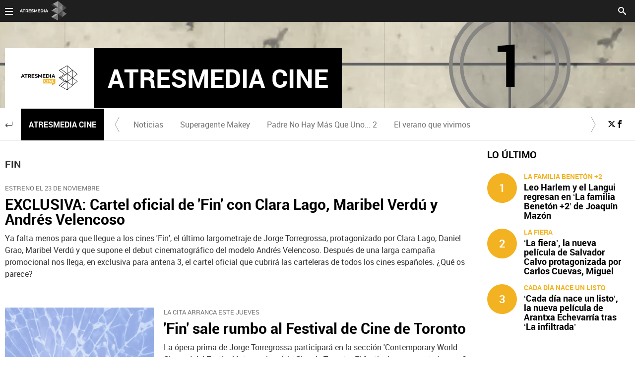

--- FILE ---
content_type: text/html;charset=utf-8
request_url: https://cine.atresmedia.com/peliculas/fin/
body_size: 11745
content:
<!DOCTYPE html><html lang="es" prefix="og: http://ogp.me/ns# fb: http://ogp.me/ns/fb# article: http://ogp.me/ns/article#"><head><meta charset="UTF-8"/><title>Fin I Atresmedia cine - Especial - Clara Lago - Andrés Velencoso - Maribel Verdú | ATRESMEDIA CINE</title><meta name="title" content="Fin I Atresmedia cine - Especial - Clara Lago - Andrés Velencoso - Maribel Verdú | ATRESMEDIA CINE"><meta name="description" content="Fin. Fantástico. Intriga. Aventuras. Supervivencia. Sobrenatural. Dirigida por Jorge Torregrossa y protagonizada por Daniel Grao, Maribel Verdú, Clara Lago, Carmen Ruíz, Andrés Velencoso, Miquel Fernández, Blanca Romero y Antonio Garrido. Producida por Atresmedia Cine en este especial encontrarás entrevistas, tráiler, making of, vídeos, imágenes, contenido exclusivo, videoblog, diario de rodaje. "/><link rel="canonical" href="https://cine.atresmedia.com/peliculas/fin/" ><meta name="robots" content="index, follow, max-image-preview:large, max-snippet:-1, max-video-preview:-1" /><meta property="article:publisher" content="https://www.facebook.com/Atresmediacine" /><meta property="og:type" content="website"/><meta property="og:locale" content="es_ES"/><meta property="og:site_name" content="AtresMediaCine"/><meta property="og:title" content="Fin I Atresmedia cine - Especial - Clara Lago - Andrés Velencoso - Maribel Verdú "/><meta property="og:description" content="Fin. Fantástico. Intriga. Aventuras. Supervivencia. Sobrenatural. Dirigida por Jorge Torregrossa y protagonizada por Daniel Grao, Maribel Verdú, Clara Lago, Carmen Ruíz, Andrés Velencoso, Miquel Fernández, Blanca Romero y Antonio Garrido. Producida por Atresmedia Cine en este especial encontrarás entrevistas, tráiler, making of, vídeos, imágenes, contenido exclusivo, videoblog, diario de rodaje. "/><meta property="og:url" content="https://cine.atresmedia.com/peliculas/fin/"><meta name="twitter:title" content="Fin I Atresmedia cine - Especial - Clara Lago - Andrés Velencoso - Maribel Verdú "/><meta name="twitter:description" content="Fin. Fantástico. Intriga. Aventuras. Supervivencia. Sobrenatural. Dirigida por Jorge Torregrossa y protagonizada por Daniel Grao, Maribel Verdú, Clara Lago, Carmen Ruíz, Andrés Velencoso, Miquel Fernández, Blanca Romero y Antonio Garrido. Producida por Atresmedia Cine en este especial encontrarás entrevistas, tráiler, making of, vídeos, imágenes, contenido exclusivo, videoblog, diario de rodaje. "/><meta name="twitter:site" content="atresmediacine"><meta property="og:image" content="https://www.atrescine.com/public/img/atrescine/android-chrome-192x192.png"/><meta property="og:image:type" content="image/jpeg"/><meta property="og:image:width" content="180"/><meta property="og:image:height" content="180"/><meta name="twitter:card" content="summary"/><meta name="twitter:image" content="https://www.atrescine.com/public/img/atrescine/android-chrome-192x192.png"/><meta property="og:image:alt" content="AtresMediaCine" /><meta property="article:section" content="Películas "/><meta http-equiv="X-UA-Compatible" content="IE=edge,chrome=1"/><meta name="pageRender" content="Tue Jan 27 20:27:39 CET 2026"/><meta name="viewport" content="width=device-width, initial-scale=1, user-scalable=yes"><link rel="alternate" type="application/rss+xml" title="RSS 2.0" href="https://cine.atresmedia.com/rss/697060.xml" /><meta name="lang" content="es"><meta name="organization" content="AtresMediaCine" /><script type="text/javascript"> setInterval(function() { window.location.reload(); }, 900*1000); </script><meta name="theme-color" content="#ff5300"><link rel="apple-touch-icon" sizes="57x57" href="/public/img/verticales/atresmedia_cine/apple-touch-icon-57x57.png"><link rel="apple-touch-icon" sizes="60x60" href="/public/img/verticales/atresmedia_cine/apple-touch-icon-60x60.png"><link rel="apple-touch-icon" sizes="72x72" href="/public/img/verticales/atresmedia_cine/apple-touch-icon-72x72.png"><link rel="apple-touch-icon" sizes="76x76" href="/public/img/verticales/atresmedia_cine/apple-touch-icon-76x76.png"><link rel="apple-touch-icon" sizes="114x114" href="/public/img/verticales/atresmedia_cine/apple-touch-icon-114x114.png"><link rel="apple-touch-icon" sizes="120x120" href="/public/img/verticales/atresmedia_cine/apple-touch-icon-120x120.png"><link rel="apple-touch-icon" sizes="144x144" href="/public/img/verticales/atresmedia_cine/apple-touch-icon-144x144.png"><link rel="apple-touch-icon" sizes="152x152" href="/public/img/verticales/atresmedia_cine/apple-touch-icon-152x152.png"><link rel="apple-touch-icon" sizes="180x180" href="/public/img/verticales/atresmedia_cine/apple-touch-icon-180x180.png"><link rel="icon" type="image/png" href="/public/img/verticales/atresmedia_cine/favicon-32x32.png" sizes="32x32"><link rel="icon" type="image/png" href="/public/img/verticales/atresmedia_cine/android-chrome-192x192.png" sizes="192x192"><link rel="icon" type="image/png" href="/public/img/verticales/atresmedia_cine/favicon-96x96.png" sizes="96x96"><link rel="icon" type="image/png" href="/public/img/verticales/atresmedia_cine/favicon-16x16.png" sizes="16x16"><link rel="mask-icon" href="/public/img/verticales/atresmedia_cine/safari-pinned-tab.svg" color="#5bbad5"><link rel="shortcut icon" href="/public/img/verticales/atresmedia_cine/favicon.ico"><meta name="msapplication-TileImage" content="/mstile-144x144.png"><meta name="google-site-verification" content="VLHfX-MQZKK3w-THWLc2fLxK0IIlf2eIOkOII6MWiNc" /><meta name="google-site-verification" content="dfHMbNaDP-zKnX3ZZQzhHTHYAZLeT9mRhNzouOvf7fA" /><meta name="y_key" content="8f9e10c7bca1e10c" /><meta name="msvalidate.01" content="DDBC2D36D801A1BEEF59505F4B1610AF" /><meta name="alexaVerifyID" content="dxokSiRchRiSVONySe4tHAeoWQc" /><meta name="site-name" content="AtresMediaCine"/><meta name="tipo-pagina" content="contenido:auto"/><meta name="error" content="false" /><script type="application/ld+json"> { "@context":"https://schema.org", "@type":"NewsMediaOrganization", "url":"https://cine.atresmedia.com/", "@id":"https://cine.atresmedia.com/#publisher", "name":"AtresMediaCine", "sameAs":[ "https://www.facebook.com/Atresmediacine/", "https://twitter.com/atresmediacine", "https://www.youtube.com/user/atresmediacine"], "logo": { "@type": "ImageObject", "url": "https://cine.atresmedia.com/public/img/atresmedia_cine-amp.png", "width": 125, "height": 60 } , "foundingLocation": "Madrid, España", "address": { "@type":"PostalAddress", "streetAddress":"Isla Graciosa 13", "addressLocality":"San Sebastián de los Reyes", "addressRegion":"Comunidad de Madrid", "postalCode":"28703", "addressCountry":"ES" } ,"parentOrganization":{ "@context":"https://schema.org", "@type":"NewsMediaOrganization", "url":"https://www.atresmediacorporacion.com/", "name":"Atresmedia", "alternateName":"Atresmedia", "ethicsPolicy":"https://www.atresmediacorporacion.com/public/legal/politica-proteccion-datos-privacidad.html", "legalName":"Atresmedia Corporación de Medios de Comunicación, S.A.", "foundingLocation": "Madrid, España", "foundingDate": "1988-06-07", "address": { "@type":"PostalAddress", "streetAddress":"Isla Graciosa 13", "addressLocality":"San Sebastián de los Reyes", "addressRegion":"Comunidad de Madrid", "postalCode":"28703", "addressCountry":"ES" }, "logo": { "@type": "ImageObject", "url": "https://www.atresmedia.com/public/img/atresmedia-amp.png", "width": 125, "height": 60 } } } </script><script type="application/ld+json">[ { "@context": "https://schema.org/", "@type": "SiteNavigationElement", "url": "https:\/\/cine.atresmedia.com\/noticias\/", "name": "Noticias " }, { "@context": "https://schema.org/", "@type": "SiteNavigationElement", "url": "https:\/\/cine.atresmedia.com\/peliculas\/superagente-makey\/", "name": "Superagente Makey" }, { "@context": "https://schema.org/", "@type": "SiteNavigationElement", "url": "https:\/\/cine.atresmedia.com\/peliculas\/padre-no-hay-mas-que-uno-2\/", "name": "Padre No Hay Más Que Uno... 2" }, { "@context": "https://schema.org/", "@type": "SiteNavigationElement", "url": "https:\/\/cine.atresmedia.com\/peliculas\/el-verano-que-vivimos\/", "name": "El verano que vivimos" }, { "@context": "https://schema.org/", "@type": "SiteNavigationElement", "url": "https:\/\/cine.atresmedia.com\/peliculas\/", "name": "Películas " }] </script><link rel="stylesheet" href="https://static-cine.atresmedia.com/css/style2.css"><link rel="stylesheet" href="https://static-cine.atresmedia.com/css/v_atresmedia_cine/skin2.css"><script type="text/javascript"> var staticDomain = 'https://static-cine.atresmedia.com/'; var comunidadDomain = 'https://comunidad.atresmediacine.com/'; var jsDomain = 'https://cdnjs.atresmedia.com/atresmedia-js/latest/'; var cmpLoadCallbacks = []; window.SITE_ID = 81327; window.PAGE_ID = 0; </script><script type="text/javascript">window.pagedata = { "page" : { "contentID" : null, "smartclipID" : null, }, "code" : { "web" : "0", "site" : null, "seedtag" : null }, "domain" : { "api" : "https://api.atresmedia.com/", "community" : "https://comunidad.atresmediacine.com/", "document" : "atresmedia.com", "hit" : null, "js" : "https://cdnjs.atresmedia.com/atresmedia-js/latest/", "static" : "https://static-cine.atresmedia.com/" }};</script><script type="text/javascript"> window.onload = function () { (function(){function r(e){if(!window.frames[e]){if(document.body&&document.body.firstChild){var t=document.body;var n=document.createElement("iframe");n.style.display="none";n.name=e;n.title=e;t.insertBefore(n,t.firstChild)}else{setTimeout(function(){r(e)},5)}}}function e(n,a,o,c,d){function e(e,t,n,r){if(typeof n!=="function"){return}if(!window[a]){window[a]=[]}var i=false;if(d){i=d(e,r,n)}if(!i){window[a].push({command:e,version:t,callback:n,parameter:r})}}e.stub=true;e.stubVersion=2;function t(r){if(!window[n]||window[n].stub!==true){return}if(!r.data){return}var i=typeof r.data==="string";var e;try{e=i?JSON.parse(r.data):r.data}catch(t){return}if(e[o]){var a=e[o];window[n](a.command,a.version,function(e,t){var n={};n[c]={returnValue:e,success:t,callId:a.callId};if(r.source){r.source.postMessage(i?JSON.stringify(n):n,"*")}},a.parameter)}}if(typeof window[n]!=="function"){window[n]=e;if(window.addEventListener){window.addEventListener("message",t,false)}else{window.attachEvent("onmessage",t)}}}e("__tcfapi","__tcfapiBuffer","__tcfapiCall","__tcfapiReturn");r("__tcfapiLocator");(function(e,t){var n=document.createElement("link");n.as="script";var r=document.createElement("link");r.as="script";var i=document.createElement("script");i.id="spcloader";i.type="text/javascript";i["defer"]=true;i.charset="utf-8";var a="https://sdk.privacy-center.org/"+e+"/loader.js?target_type=notice&target="+t;if(window.didomiConfig&&window.didomiConfig.user){var o=window.didomiConfig.user;var c=o.country;var d=o.region;if(c){a=a+"&country="+c;if(d){a=a+"&region="+d}}}n.href="https://sdk.privacy-center.org/";r.href="https://sdk.privacy-center.org/";i.src=a;var s=document.getElementsByTagName("script")[0];s.parentNode.insertBefore(i,s)})("829e56eb-a72b-4b64-91c3-1e63c21ebf06","ibzd9Xrq")})(); }; </script><div class="sas-container" data-format="35214"></div><div class="sas-container" data-format="43352"></div><script>if(window){let w=function(n){window.jQueryCallbacks.push(n)};var i=w;window.jQueryCallbacks=[],window.$=function(n){return typeof n=="function"&&w(n),{ready:w}},window.jQuery=window.$,window.$.ajax=function(...n){w(()=>window.$.ajax(...n))}} </script><script type="module" src="https://cdnjs.atresmedia.com/load/webapp/www-entries/main.Bb7-Y4xk8M9YG2yI.js" defer></script><script type="module" src="https://cdnjs.atresmedia.com/load/webapp/www-entries/no-site.C8fh56_7Y7Be6u8E.js" defer></script><script src="//assets.adobedtm.com/f3257b54648f/0a102682e791/launch-a7548e537628.min.js" async></script></head><body class="verticales peliculas fin"><header class="header-principal header-verticales"><div class="background-animated"></div><nav class="navbar container row navbar-default" role="navigation"><div class="navbar-header" ><img loading="lazy" class="logo-atresmedia" src="/public/img/atresmedia-television.svg" alt="Atresmedia" width="100" itemprop="logo"><button type="button" class="navbar-toggle collapsed" role="button" aria-expanded="false"><span class="sr-only">Desplegar navegación</span><div class="b-menu"><div class="icon"></div></div></button><h1 class="seccion"><a class="navbar-brand" title="Atresmedia Cine" href="/" itemprop="url"><img loading="lazy" src="/public/img/verticales/atresmedia_cine/atresmedia_cine.svg" alt="" itemprop="logo"><span>Atresmedia Cine</span></a></h1></div><div class="box-menu" role="menu"><div class="menu"><ul class="nav navbar-nav nav-tertiary"><li class="search"><form class="navbar-form" method="get" action="/buscador-site/index.html"><input id="search" class="input-text" type="text" name="q" value="" placeholder="Buscar..." /><label for="search"><span class="text">Buscar</span><span class="icon-search"></span></label><input class="search-button" type="submit" value="Buscar" /></form></li><li class="login" data-mod="a3mod_login" data-theme="simple"></li></ul><div class="nav navbar-nav channels" role="menubar"><div class="container row"><a href="#" class="dropdown-toggle tit" data-toggle="dropdown" aria-expanded="false"><div class="b-menu"><div class="icon"></div></div><img loading="lazy" id="logo-atresmedia" src="/public/img/grupo-atresmedia.svg" alt="Atresmedia" width="100" /><span class="icon-direction-right"></span></a><div class="list-atresmedia" aria-hidden="true" aria-label="submenu"><h2 role="link">LA RED DE <strong>ATRESMEDIA</strong><span class="icon-direction-left"></span></h2><div data-mod="channels"><dl data-mod="tv-radio"><dt>CANALES TV Y RADIO</dt><dd><a rel="me" title="Antena 3" href="https://www.antena3.com/" class="antena3" role="menuitem">Antena 3</a></dd><dd><a rel="me" title="laSexta" href="https://www.lasexta.com/" class="lasexta" role="menuitem">laSexta</a></dd><dd><a rel="me" title="Neox" href="https://neox.atresmedia.com/" class="neox" role="menuitem">Neox</a></dd><dd><a rel="me" title="Nova" href="https://nova.atresmedia.com/" class="nova" role="menuitem">Nova</a></dd><dd><a rel="me" title="Mega" href="https://mega.atresmedia.com/" class="mega" role="menuitem">Mega</a></dd><dd><a rel="me" title="Atreseries" href="https://atreseries.atresmedia.com/" class="atreseries" role="menuitem">Atreseries</a></dd><dd><a rel="me" title="Onda Cero" href="https://www.ondacero.es/" class="ondacero" role="menuitem">Onda Cero</a></dd><dd><a rel="me" title="Europa FM" href="https://www.europafm.com/" class="europafm" role="menuitem">Europa FM</a></dd><dd><a rel="me" title="Melodía FM" href="https://www.melodia-fm.com/" class="melodiafm" role="menuitem">Melodía FM</a></dd><dd><a rel="me" title="Atresplayer" href="https://www.atresplayer.com/" class="atresplayer" role="menuitem">Atresplayer</a></dd><dd><a rel="me" title="Flooxer" href="https://www.flooxer.com/" class="flooxer" role="menuitem">Flooxer</a></dd></dl><dl data-mod="verticales"><dt>VERTICALES</dt><dd><a rel="me" title="Novamás" href="https://www.antena3.com/novamas/" class="novamas" role="menuitem">Novamás</a></dd><dd><a rel="me" title="Objetivo tv" href="https://www.antena3.com/objetivotv/" class="objetivo-tv" role="menuitem">Objetivo tv</a></dd><dd><a rel="me" title="TecnoXplora" href="https://www.lasexta.com/tecnologia-tecnoxplora/" class="tecnoexplora" role="menuitem">TecnoXplora</a></dd><dd><a rel="me" title="Centímetros Cúblicos" href="https://www.lasexta.com/motor/" class="centimetros-cubicos" role="menuitem">Centímetros Cúblicos</a></dd><dd><a rel="me" title="Viajestic" href="https://www.lasexta.com/viajestic/" class="viajestic" role="menuitem">Viajestic</a></dd><dd><a rel="me" title="Neox Kidz" href="https://www.neoxkidz.com/" class="neox-kidz" role="menuitem">Neox Kidz</a></dd><dd><a rel="me" title="Crea Lectura" href="https://compromiso.atresmedia.com/crea-lectura/" class="crea-lectura" role="menuitem">Crea Lectura</a></dd><dd><a rel="me" title="Flooxer Now" href="https://www.flooxernow.com/" class="flooxer-now" role="menuitem">Flooxer Now</a></dd><dd><a rel="me" title="Hablando en Plata" href="https://www.hablandoenplata.es/" class="hablandoenplata" role="menuitem">Hablando en Plata</a></dd><dd><a rel="me" title="AhoraQuéLeo" href="https://www.lasexta.com/ahoraqueleo/" class="ahoraqueleo" role="menuitem">AhoraQuéLeo</a></dd><dd><a rel="me" title="AhoraQuéSerie" href="https://www.lasexta.com/series/" class="ahoraqueserie" role="menuitem">AhoraQuéSerie</a></dd></dl><dl data-mod="corp"><dt>CORPORATIVOS Y MÁS</dt><dd><a rel="me" title="Área Corporativa" href="https://www.atresmedia.com/" class="corporativa" role="menuitem">Área Corporativa</a></dd><dd><a rel="me" title="Accionistas e Inversores" href="https://www.atresmediacorporacion.com/" class="accionistas" role="menuitem">Accionistas e Inversores</a></dd><dd><a rel="me" title="Atresmedia Publicidad" href="https://www.atresmediapublicidad.com/" class="a3-publicidad" role="menuitem">Atresmedia Publicidad</a></dd><dd><a rel="me" title="Ventas Internacionales" href="https://international-sales-atresmedia.com/" class="ventas-internacionales" role="menuitem">Ventas Internacionales</a></dd><dd><a rel="me" title="Oficina de Prensa" href="https://www.atresmedia.com/prensa/" class="oficina-prensa" role="menuitem">Oficina de Prensa</a></dd><dd><a rel="me" title="Atresmedia Cine" href="https://cine.atresmedia.com/" class="a3-cine" role="menuitem">Atresmedia Cine</a></dd><dd><a rel="me" title="Ponle Freno" href="https://compromiso.atresmedia.com/ponlefreno/" class="ponle-freno" role="menuitem">Ponle Freno</a></dd><dd><a rel="me" title="Fundación Atresmedia" href="https://fundacion.atresmedia.com/" class="fundacion" role="menuitem">Fundación Atresmedia</a></dd><dd><a rel="me" title="Objetivo Bienestar" href="https://www.atresmedia.com/objetivo-bienestar/" class="objetivo-bienestar" role="menuitem">Objetivo Bienestar</a></dd><dd><a rel="me" title="Objetivo Bienestar Junior" href="https://www.atresmedia.com/objetivo-bienestar/junior/" class="objetivo-bienestar-j" role="menuitem">Objetivo Bienestar Junior</a></dd><dd><a rel="me" title="Crea Cultura" href="https://compromiso.atresmedia.com/crea-cultura/" class="crea-cultura" role="menuitem">Crea Cultura</a></dd><dd><a rel="me" title="Constantes y Vitales" href="https://www.lasexta.com/constantes-vitales/" class="constantes-vitales" role="menuitem">Constantes y Vitales</a></dd><dd><a rel="me" title="Tolerancia Cero" href="https://compromiso.atresmedia.com/tolerancia-cero/" class="tolerancia-cero" role="menuitem">Tolerancia Cero</a></dd><dd><a rel="me" title="Hazte Eco" href="https://compromiso.atresmedia.com/hazte-eco/" class="hazte-eco" role="menuitem">Hazte Eco</a></dd><dd><a rel="me" title="Levanta la Cabeza" href="https://compromiso.atresmedia.com/levanta-la-cabeza/" class="levanta-la-cabeza" role="menuitem">Levanta la Cabeza</a></dd><dd><a rel="me" title="Atresmedia Xperience" href="https://www.atresmedia.com/xperience-tour/" class="atresmedia-xperience" role="menuitem">Atresmedia Xperience</a></dd></dl></div></div></div></div></div></div></nav></header><main><section class="container-fluid"><section class="mod-menu-verticales subseccion"><section class="container row"><div class="col-xs-12 col-sm-12 col-md-12 col-lg-12"><div class="mod-menu seccion-vertical" aria-label="menú programas"><div itemprop="name" class="wrap-seccion-2"><a href="https://cine.atresmedia.com/peliculas/" class="icon-return" role="button"></a><h1 class="seccion2"><a title="Atresmedia Cine" href="https://cine.atresmedia.com/">Atresmedia Cine</a></h1></div><div class="menu-carrusel"><a href="#" class="icon-flecha-izq" role="button"></a><a href="#" class="icon-flecha-dcha" role="button"></a><div class="contenedor-menu" role="menubar"><ul><li class="" role="menuitem"><a href="https://cine.atresmedia.com/noticias/" title="Noticias ">Noticias </a></li><li class="" role="menuitem"><a href="https://cine.atresmedia.com/peliculas/superagente-makey/" title="Superagente Makey">Superagente Makey</a></li><li class="" role="menuitem"><a href="https://cine.atresmedia.com/peliculas/padre-no-hay-mas-que-uno-2/" title="Padre No Hay Más Que Uno... 2">Padre No Hay Más Que Uno... 2</a></li><li class="" role="menuitem"><a href="https://cine.atresmedia.com/peliculas/el-verano-que-vivimos/" title="El verano que vivimos">El verano que vivimos</a></li></ul></div></div><ul class="menu-share"><li><a rel="author" class="icon-x" href="https://twitter.com/atresmediacine" target="_blank" title="Programa en x"></a></li><li><a rel="author" class="icon-facebook" href="https://www.facebook.com/Atresmediacine/" target="_blank" title="Programa en Facebook"></a></li></ul></div></div></section></section></section><section class="container row"><div class="col-xs-12 col-sm-12 col-md-8 col-lg-9"><script type="application/ld+json"> { "@context": "http://schema.org", "@type": "ItemList", "itemListElement": [ { "@type": "ListItem", "position": 1, "url": "https://cine.atresmedia.com/peliculas/fin/noticias/exclusiva-cartel-oficial-fin-clara-lago-maribel-verdu-andres-velencoso_20120906585d61e40cf211d2a9f356cb.html" }, { "@type": "ListItem", "position": 2, "url": "https://cine.atresmedia.com/peliculas/fin/noticias/fin-sale-rumbo-festival-cine-toronto_20120906585d65fd0cf2187c0d25c50e.html" }, { "@type": "ListItem", "position": 3, "url": "https://cine.atresmedia.com/peliculas/fin/noticias/sigue-directo-presentacion-fin-festival-malaga_20120424585d66030cf211d2a9f3618e.html" }, { "@type": "ListItem", "position": 4, "url": "https://cine.atresmedia.com/peliculas/fin/noticias/clara-lago-antonio-garrido-llegan-fin_20110901585d66080cf211d2a9f361a8.html" }] } </script><h1 class="title tag-noticias">Fin</h1><div class="noticias-automaticas"><ul class="listado-noticias"><li class="listado-item"><article class="mod-noticia-automatica" itemscope="" itemtype="http://schema.org/NewsArticle"><div itemprop="mainEntityOfPage" itemscope itemtype="http://schema.org/WebPage"><link itemprop="url" href="https://cine.atresmedia.com/peliculas/fin/noticias/exclusiva-cartel-oficial-fin-clara-lago-maribel-verdu-andres-velencoso_20120906585d61e40cf211d2a9f356cb.html" /></div><div class="content-noticia"><a href="https://cine.atresmedia.com/peliculas/fin/noticias/exclusiva-cartel-oficial-fin-clara-lago-maribel-verdu-andres-velencoso_20120906585d61e40cf211d2a9f356cb.html" class="link-noticia" title="EXCLUSIVA: Cartel oficial de 'Fin' con Clara Lago, Maribel Verdú y Andrés Velencoso"><p class="antetitulo">ESTRENO EL 23 DE NOVIEMBRE </p><h2 class="titular">EXCLUSIVA: Cartel oficial de 'Fin' con Clara Lago, Maribel Verdú y Andrés Velencoso</h2></a><div class="cuerpo-noticia" role="contentinfo"><p>Ya falta menos para que llegue a los cines 'Fin', el último largometraje de Jorge Torregrossa, protagonizado por Clara Lago, Daniel Grao, Maribel Verdú y que supone el debut cinematográfico del modelo Andrés Velencoso. Después de una larga campaña promocional nos llega, en exclusiva para antena 3, el cartel oficial que cubrirá las carteleras de todos los cines españoles. ¿Qué os parece?</p></div><meta content="https://cine.atresmedia.com/public/img/atresmedia_cine-amp.png"><meta itemprop="datePublished" content="2012-09-06T17:09:30+02:00"><meta itemprop="dateModified" content="2012-09-06T17:09:30+02:00"><meta itemprop="author" content="AtresMediaCine"><div itemprop="publisher" itemscope="" itemtype="https://schema.org/Organization"><div itemprop="logo" itemscope="" itemtype="https://schema.org/ImageObject"><meta itemprop="url" content="https://cine.atresmedia.com/public/img/atresmedia_cine-amp.png"><meta itemprop="width" content="600"><meta itemprop="height" content="60"></div><meta itemprop="name" content="AtresMediaCine"><meta itemprop="url" content="https://cine.atresmedia.com/"></div></div></article></li><li class="listado-item"><article class="mod-noticia-automatica" itemscope="" itemtype="http://schema.org/NewsArticle"><div itemprop="mainEntityOfPage" itemscope itemtype="http://schema.org/WebPage"><link itemprop="url" href="https://cine.atresmedia.com/peliculas/fin/noticias/fin-sale-rumbo-festival-cine-toronto_20120906585d65fd0cf2187c0d25c50e.html" /></div><div class="content-noticia"><a href="https://cine.atresmedia.com/peliculas/fin/noticias/fin-sale-rumbo-festival-cine-toronto_20120906585d65fd0cf2187c0d25c50e.html" class="link-noticia" title="'Fin' sale rumbo al Festival de Cine de Toronto"><div class="imagen-noticia" role="banner"><picture><source srcset="https://fotografias-cine.atresmedia.com/clipping/cmsimages01/2019/01/15/23B84EAB-4426-47A3-B9E7-03112CED2884/63.jpg" media="(min-width:768px)" ><source srcset="https://fotografias-cine.atresmedia.com/clipping/cmsimages01/2019/01/15/23B84EAB-4426-47A3-B9E7-03112CED2884/63.jpg" media="(max-width:767px)" ><img loading="lazy" src="https://fotografias-cine.atresmedia.com/clipping/cmsimages01/2019/01/15/23B84EAB-4426-47A3-B9E7-03112CED2884/63.jpg" srcset="https://fotografias-cine.atresmedia.com/clipping/cmsimages01/2019/01/15/23B84EAB-4426-47A3-B9E7-03112CED2884/63.jpg" alt="Imagen no disponible" title="Imagen no disponible" ></picture></div><p class="antetitulo">LA CITA ARRANCA ESTE JUEVES</p><h2 class="titular">'Fin' sale rumbo al Festival de Cine de Toronto</h2></a><div class="cuerpo-noticia" role="contentinfo"><p>La ópera prima de Jorge Torregrossa participará en la sección 'Contemporary World Cinema' del Festival Internacional de Cine de Toronto. El festival arranca este jueves 6 de septiembre con la proyección de 'Looper', con Joseph Gordon-Levitt y Bruce Willis, y se prolongará hasta el día 16 de septiembre.</p></div><meta itemprop="datePublished" content="2012-09-06T13:08:00+02:00"><meta itemprop="dateModified" content="2012-09-06T13:08:00+02:00"><meta itemprop="author" content="AtresMediaCine"><div itemprop="publisher" itemscope="" itemtype="https://schema.org/Organization"><div itemprop="logo" itemscope="" itemtype="https://schema.org/ImageObject"><meta itemprop="url" content="https://cine.atresmedia.com/public/img/atresmedia_cine-amp.png"><meta itemprop="width" content="600"><meta itemprop="height" content="60"></div><meta itemprop="name" content="AtresMediaCine"><meta itemprop="url" content="https://cine.atresmedia.com/"></div></div></article></li><li class="listado-item"><article class="mod-noticia-automatica" itemscope="" itemtype="http://schema.org/NewsArticle"><div itemprop="mainEntityOfPage" itemscope itemtype="http://schema.org/WebPage"><link itemprop="url" href="https://cine.atresmedia.com/peliculas/fin/noticias/sigue-directo-presentacion-fin-festival-malaga_20120424585d66030cf211d2a9f3618e.html" /></div><div class="content-noticia"><a href="https://cine.atresmedia.com/peliculas/fin/noticias/sigue-directo-presentacion-fin-festival-malaga_20120424585d66030cf211d2a9f3618e.html" class="link-noticia" title="Sigue en directo la presentación de 'Fin' en el Festival de Málaga "><p class="antetitulo">SE PRESENTAN LAS PRIMERAS IMÁGENES A LAS 18:30</p><h2 class="titular">Sigue en directo la presentación de 'Fin' en el Festival de Málaga </h2></a><div class="cuerpo-noticia" role="contentinfo"><p>Hoy se presentan en el Festival de Málaga las primeras imágenes de 'Fin', el nuevo largometraje producido por Antena 3 Films y protagonizado por Clara Lago, Maribel Verdú, Daniel Grao y que supone el debut cinematográfico de Andrés Velencoso. La cinta que llegará a los cines el próximo 31 de agosto se presentará en la sección "Cinco Minutos" este martes a las 18:30. Aquí puedes seguir en directo todo lo que pasa en Málaga con el #FinPelicula.</p></div><meta content="https://cine.atresmedia.com/public/img/atresmedia_cine-amp.png"><meta itemprop="datePublished" content="2012-04-24T12:14:00+02:00"><meta itemprop="dateModified" content="2012-04-24T12:14:00+02:00"><meta itemprop="author" content="AtresMediaCine"><div itemprop="publisher" itemscope="" itemtype="https://schema.org/Organization"><div itemprop="logo" itemscope="" itemtype="https://schema.org/ImageObject"><meta itemprop="url" content="https://cine.atresmedia.com/public/img/atresmedia_cine-amp.png"><meta itemprop="width" content="600"><meta itemprop="height" content="60"></div><meta itemprop="name" content="AtresMediaCine"><meta itemprop="url" content="https://cine.atresmedia.com/"></div></div></article></li><li class="listado-item"><article class="mod-noticia-automatica" itemscope="" itemtype="http://schema.org/NewsArticle"><div itemprop="mainEntityOfPage" itemscope itemtype="http://schema.org/WebPage"><link itemprop="url" href="https://cine.atresmedia.com/peliculas/fin/noticias/clara-lago-antonio-garrido-llegan-fin_20110901585d66080cf211d2a9f361a8.html" /></div><div class="content-noticia"><a href="https://cine.atresmedia.com/peliculas/fin/noticias/clara-lago-antonio-garrido-llegan-fin_20110901585d66080cf211d2a9f361a8.html" class="link-noticia" title="Clara Lago y Antonio Garrido se embarcan en el rodaje de 'Fin'"><div class="imagen-noticia" role="banner"><picture><source srcset="https://fotografias-cine.atresmedia.com/clipping/cmsimages01/2019/01/15/23B84EAB-4426-47A3-B9E7-03112CED2884/63.jpg" media="(min-width:768px)" ><source srcset="https://fotografias-cine.atresmedia.com/clipping/cmsimages01/2019/01/15/23B84EAB-4426-47A3-B9E7-03112CED2884/63.jpg" media="(max-width:767px)" ><img loading="lazy" src="https://fotografias-cine.atresmedia.com/clipping/cmsimages01/2019/01/15/23B84EAB-4426-47A3-B9E7-03112CED2884/63.jpg" srcset="https://fotografias-cine.atresmedia.com/clipping/cmsimages01/2019/01/15/23B84EAB-4426-47A3-B9E7-03112CED2884/63.jpg" alt="Imagen no disponible" title="Imagen no disponible" ></picture></div><p class="antetitulo">THRILLER | EL MODELO ANDRÉS VELENCOSO TENDRÁ UN PAPEL</p><h2 class="titular">Clara Lago y Antonio Garrido se embarcan en el rodaje de 'Fin'</h2></a><div class="cuerpo-noticia" role="contentinfo"><p>Ya está en marcha el rodaje de 'Fin', un thriller que contará con actores de la talla de Maribel Verdú, Blanca Romero, Clara Lago o Antonio Garrido y que supone el debut cinematográfico de Andrés Velencoso. 'Fin', adaptación de la exitosa novela de David Monteagudo, cuenta la historia de un grupo de amigos que, perdidos en el bosque, ven como sus lazos se van desintegrando.</p></div><meta itemprop="datePublished" content="2011-09-01T13:26:00+02:00"><meta itemprop="dateModified" content="2011-09-01T13:26:00+02:00"><meta itemprop="author" content="AtresMediaCine"><div itemprop="publisher" itemscope="" itemtype="https://schema.org/Organization"><div itemprop="logo" itemscope="" itemtype="https://schema.org/ImageObject"><meta itemprop="url" content="https://cine.atresmedia.com/public/img/atresmedia_cine-amp.png"><meta itemprop="width" content="600"><meta itemprop="height" content="60"></div><meta itemprop="name" content="AtresMediaCine"><meta itemprop="url" content="https://cine.atresmedia.com/"></div></div></article></li></ul></div><nav class="paginador nav nav-inline"></nav></div><div class="col-xs-12 col-sm-12 col-md-4 col-lg-3"><section class="modulo-123"><div class="title-123"><h2 class="name">Lo último</h2></div><div class="lista-numero"><ul class="top-recomendado"><li class="bloque series"><a title="Leo Harlem y el Langui regresan en ‘La familia Benetón +2’ de Joaquín Mazón" href="https://cine.atresmedia.com/peliculas/la-familia-beneton-2/leo-harlem-langui-regresan-familia-beneton-2-joaquin-mazon_202601026957868422f0db7daf0312f9.html"><div class="cifra"><p>1</p></div><div class="description"><h3>La familia Benetón +2</h3><p>Leo Harlem y el Langui regresan en ‘La familia Benetón +2’ de Joaquín Mazón</p></div></a></li><li class="bloque series"><a title="‘La fiera’, la nueva película de Salvador Calvo protagonizada por Carlos Cuevas, Miguel Bernardeau y Miguel Ángel Silvestre" href="https://cine.atresmedia.com/peliculas/la-fiera/fiera-nueva-pelicula-salvador-calvo-protagonizada-carlos-cuevas-miguel-bernardeau-miguel-angel-silvestre_2025112869295ba155584d48fb611a6b.html"><div class="cifra"><p>2</p></div><div class="description"><h3>La fiera</h3><p>‘La fiera’, la nueva película de Salvador Calvo protagonizada por Carlos Cuevas, Miguel Bernardeau y Miguel Ángel Silvestre</p></div></a></li><li class="bloque series"><a title="‘Cada día nace un listo’, la nueva película de Arantxa Echevarría tras ‘La infiltrada’" href="https://cine.atresmedia.com/peliculas/cada-dia-nace-un-listo/cada-dia-nace-listo-nueva-pelicula-arantxa-echevarria-infiltrada_20251107690e04605442607f2fef519b.html"><div class="cifra"><p>3</p></div><div class="description"><h3>Cada día nace un listo</h3><p>‘Cada día nace un listo’, la nueva película de Arantxa Echevarría tras ‘La infiltrada’</p></div></a></li></ul></div></section></div></section><div class="container row"><div class="adv adv__footer"><p class="adv__tag">Publicidad</p><div class="sas-container" data-format="40121"></div><div class="sas-container" data-format="84747"></div></div></div><section class="container row"><div class="col-xs-12 col-sm-12 col-md-12 col-lg-12"><div class="mod-prefooter"><input type="checkbox" name="menu-listado-categorias" id="menu-listado-categorias"><h4 class="titulo-prefooter"><a href="/temas/">Categorías</a></h4><label for="menu-listado-categorias"><span class="abrir-categorias">Abrir</span><span class="cerrar-categorias">Cerrar</span></label><ul class="listado-categorias" data-mod="tags-prefooter"></ul></div></div></section></main><footer class="footer"><section class="container-fluid"><div class="container row"><div class="col-xs-12 col-sm-12 col-md-12 col-lg-12" data-mod="channels-footer"><div class="logo-footer"><a rel="me" title="ATRESMEDIA" href="https://www.atresmedia.com/" target="_blank">Atresmedia</a></div><ul class="listado-footer" data-mod="channel-list"><li><a rel="me" title="Antena 3 Televisión" href="https://www.antena3.com/" class="antena3">Antena 3</a></li><li><a rel="me" title="laSexta" href="https://www.lasexta.com/" class="lasexta">laSexta</a></li><li><a rel="me" title="Neox" href="https://neox.atresmedia.com/" class="neox">Neox</a></li><li><a rel="me" title="Nova" href="https://nova.atresmedia.com/" class="nova">Nova</a></li><li><a rel="me" title="Mega" href="https://mega.atresmedia.com/" class="mega">Mega</a></li><li><a rel="me" title="Atreseries" href="https://atreseries.atresmedia.com/" class="atreseries">Atreseries</a></li><li><a rel="me" title="Onda Cero" href="https://www.ondacero.es/" class="ondacero">Onda Cero</a></li><li><a rel="me" title="Europa FM" href="https://www.europafm.com/" class="europafm">Europa FM</a></li><li><a rel="me" title="Melodía FM" href="https://www.melodia-fm.com/" class="melodiafm">Melodía FM</a></li><li><a rel="me" title="Atresplayer" href="https://www.atresplayer.com/" class="atresplayer">Atresplayer</a></li><li><a rel="me" title="Flooxer" href="https://www.atresplayer.com/flooxer/" class="flooxer">Flooxer</a></li></ul></div></div></section><section class="container-fluid"><div class="container row"><span><img loading="lazy" src="https://www.atresmedia.com/imgs/atresmedialogo.png" alt="Atresmedia Corporación de Medios de Comunicación SA" style="width:0; height:0;"></span><p style="position: absolute; left: -1000px;">Atresmedia Corporación de Medios de Comunicación SA</p><div class="col-xs-12 col-sm-12 col-md-12 col-lg-12"><p>© Atresmedia Corporación de Medios de Comunicación, S.A - A. Isla Graciosa 13, 28703, S.S. de los Reyes, Madrid. Reservados todos los derechos</p><ul class="listado-legal" data-mod="legal-list"><li><a rel="nofollow" title="Aviso Legal" href="https://statics.atresmedia.com/sites/assets/legal/legal.html" target="_blank">Aviso legal</a></li><li><a rel="nofollow" title="Política de privacidad" href="https://statics.atresmedia.com/sites/assets/legal/proteccion.html" target="_blank">Política de privacidad</a></li><li><a rel="nofollow" title="Política de cookies" href="https://statics.atresmedia.com/sites/assets/legal/politica-de-cookies.html" target="_blank">Política de cookies</a></li><li><a rel="nofollow" title="Cond. de participación" href="https://statics.atresmedia.com/sites/assets/legal/bases-concursos.html" target="_blank">Cond. de participación</a></li><li><a rel="nofollow" title="Configuración de privacidad" href="javascript:Didomi.preferences.show()">Configuración de privacidad</a></li><li><a rel="nofollow" title="Accesibilidad" href="https://statics.atresmedia.com/accesibilidad/assets/Atresmedia_Atresmedia.com_DACC_Provisional.html" target="_blank">Accesibilidad</a></li></ul></div></div></section></footer><div class="mod-cookies"><a title="Cerrar ventana" class="btn-cerrar" href="#"></a><p class="texto">Utilizamos cookies propias y de terceros para mejorar, recoger datos estadísticos y mostrarle publicidad relevante. Si continúa navegando, está aceptando su uso. Puede obtener más información o cambiar la configuración en <a class="politica_cookies" href="https://www.antena3.com/static/html/legal/politica_cookies_atresmedia.pdf" target="_blank">política de cookies.</a></p></div></body></html>

--- FILE ---
content_type: application/x-javascript;charset=utf-8
request_url: https://smetrics.atresmedia.com/id?d_visid_ver=5.5.0&d_fieldgroup=A&mcorgid=09DCC8AD54D410FF0A4C98A6%40AdobeOrg&mid=61826060339186616752606801744933082242&ts=1769542062851
body_size: -35
content:
{"mid":"61826060339186616752606801744933082242"}